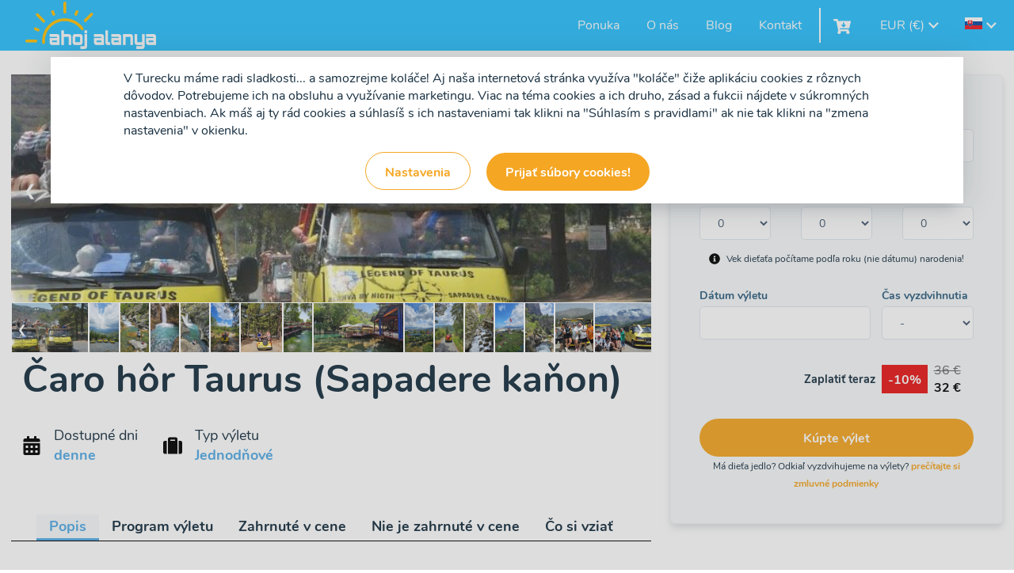

--- FILE ---
content_type: text/html; charset=UTF-8
request_url: https://ahojalanya.sk/caro-hor-taurus-kanon-sapadere
body_size: 13259
content:

<!doctype html>
<html lang="sk">
<head>
	<meta name="robots" content="" />
	<meta http-equiv="Content-Type" content="text/html; charset=UTF-8" />
	<meta charset="utf-8" />
	<title>Sapadere kaňon, Trpasličia jaskyňa, Obed na Dimçay</title>
	<meta name="description" content="V priebehu niekoľkých hodín uvidíte krásy tureckej prírody, ktoré vás očaria" />
	
	<meta name="viewport" content="width=device-width,initial-scale=1" />
	
<meta property="og:url" content="https://ahojalanya.sk/caro-hor-taurus-kanon-sapadere" />
<meta property="og:image" content="https://ahojalanya.sk/assets/tour/68.jpeg" />
<meta property="og:title" content="Čaro hôr Taurus (Sapadere kaňon)" />
<meta property="og:description" content="Zamilujte sa s nami do krásy hôr Taurus!" />
<meta property="og:type" content="article" />

	<link rel="stylesheet" href="/static/css/base.css?v=1763326104" />
    <meta property="og:type" content="website">
    <meta property="og:site_name" content="AlanyaOnline">
    <meta property="og:url" content="https://ahojalanya.sk">
    <meta property="og:title" content="Sapadere kaňon, Trpasličia jaskyňa, Obed na Dimçay">
	<meta property="og:image" content="https://ahojalanya.sk/static/ahoj/apple-touch-icon.png"/>
    <link rel="apple-touch-icon" sizes="180x180" href="/static/ahoj/apple-touch-icon.png">
    <link rel="icon" type="image/png" sizes="32x32" href="/static/ahoj/favicon-32x32.png">
    <link rel="icon" type="image/png" sizes="16x16" href="/static/ahoj/favicon-16x16.png">
    <link rel="manifest" href="/static/ahoj/site.webmanifest">
    <link rel="mask-icon" href="/static/ahoj/safari-pinned-tab.svg" color="#5bbad5">
    <meta name="msapplication-TileColor" content="#fffdee">
    <meta name="theme-color" content="#ffffff"><link rel="alternate" href="https://ahojalanya.cz/kouzlo-hor-taurus-kanon-sapadere" hreflang="cz" />

</head>
<body>
    <div class="body-wrapper">
        
        <header id="header">
            <a href="/" aria-label="Logo"><img alt="logo" class="logo" src="/static/ahoj/logo-white.png" /></a>
            <div class="global-alert"></div>
            <div class="menu-wrapper">
                <input type="checkbox" class="hamburger" id="hamburger-menu" />
                <label class="hamburger" for="hamburger-menu">
                    <div class="hamburger-row"></div>
                    <div class="hamburger-row"></div>
                    <div class="hamburger-row"></div>
                    Menu
                </label>
                <div class="menu"><a href="/vylety" class="">Ponuka</span></a><a href="/o-ahoj-alanya" class="">O nás</span></a><a href="/blog/1" class="">Blog</span></a><a href="/kontakt" class="">Kontakt</span></a>
                    <a class="menu-split c-white" href="/cart"><svg aria-hidden="true" focusable="false" data-prefix="fas" data-icon="cart-arrow-down" class="cart-arrow-down" role="img" xmlns="http://www.w3.org/2000/svg" viewBox="0 0 576 512"><path fill="currentColor" d="M504.717 320H211.572l6.545 32h268.418c15.401 0 26.816 14.301 23.403 29.319l-5.517 24.276C523.112 414.668 536 433.828 536 456c0 31.202-25.519 56.444-56.824 55.994-29.823-.429-54.35-24.631-55.155-54.447-.44-16.287 6.085-31.049 16.803-41.548H231.176C241.553 426.165 248 440.326 248 456c0 31.813-26.528 57.431-58.67 55.938-28.54-1.325-51.751-24.385-53.251-52.917-1.158-22.034 10.436-41.455 28.051-51.586L93.883 64H24C10.745 64 0 53.255 0 40V24C0 10.745 10.745 0 24 0h102.529c11.401 0 21.228 8.021 23.513 19.19L159.208 64H551.99c15.401 0 26.816 14.301 23.403 29.319l-47.273 208C525.637 312.246 515.923 320 504.717 320zM403.029 192H360v-60c0-6.627-5.373-12-12-12h-24c-6.627 0-12 5.373-12 12v60h-43.029c-10.691 0-16.045 12.926-8.485 20.485l67.029 67.029c4.686 4.686 12.284 4.686 16.971 0l67.029-67.029c7.559-7.559 2.205-20.485-8.486-20.485z"></path></svg> </a>
            	</div>
            	<div class="lang-switcher">
            	    <span class="c-white">EUR&nbsp;(€)</span>
            	    <span class="arrow down" style="border-color: white;"></span>
            	    <ul class="lang-switcher-container" style="padding-top:0.5rem;"><li class="lang-switcher">
    <a rel="noindex, nofollow" href="/caro-hor-taurus-kanon-sapadere?currency=USD">USD&nbsp;($)</a>
                </li><li class="lang-switcher">
    <a rel="noindex, nofollow" href="/caro-hor-taurus-kanon-sapadere?currency=GBP">GBP&nbsp;(£)</a>
                </li><li class="lang-switcher">
    <a rel="noindex, nofollow" href="/caro-hor-taurus-kanon-sapadere?currency=TRY">TRY&nbsp;(₺)</a>
                </li></ul>
                </div>
            	<div class="lang-switcher">
            	    <img src="/static/flags/sk.png" alt="sk" />
            	    <span class="arrow down" style="border-color: white;"></span>
            	    <ul class="lang-switcher-container"><li class="lang-switcher" lang="cz"><a href="https://ahojalanya.cz/kouzlo-hor-taurus-kanon-sapadere"><img src="/static/flags/cz.png" alt="CZ" /></a></li><li class="lang-switcher" lang="en"><a href="https://alanyaonlinetrips.com"><img src="/static/flags/en.png" alt="EN" /></a></li>
        	       </ul>
               </div>
           </div>
        </header><div class="header-spacer"></div><div class="errors-dialog" onclick="hideError();"><div class="errors"></div></div><div id="photos-window" class="gallery">
	<div id="photos" class="gallery-content">
	<span id="photos-close" class="close pointer">&times;</span>

<div class="gallery-item">
    <img src="/assets/tour/68.jpeg" alt="bitwy wodne" />
    <div class="numbertext fs-7">1 / 20</div>
</div>

<div class="gallery-item">
    <img src="/assets/tour/75.jpeg" alt="Cabrio Busy" />
    <div class="numbertext fs-7">2 / 20</div>
</div>

<div class="gallery-item">
    <img src="/assets/tour/57.jpeg" alt="Idealne miejsce na sesje fotograficzne" />
    <div class="numbertext fs-7">3 / 20</div>
</div>

<div class="gallery-item">
    <img src="/assets/tour/71.jpeg" alt="Wodospad Kanion Sapadere" />
    <div class="numbertext fs-7">4 / 20</div>
</div>

<div class="gallery-item">
    <img src="/assets/tour/56.jpeg" alt="Kanion Sapadere" />
    <div class="numbertext fs-7">5 / 20</div>
</div>

<div class="gallery-item">
    <img src="/assets/tour/76.jpeg" alt="Jazda cabrio busami" />
    <div class="numbertext fs-7">6 / 20</div>
</div>

<div class="gallery-item">
    <img src="/assets/tour/pgt.jpg" alt="" />
    <div class="numbertext fs-7">7 / 20</div>
</div>

<div class="gallery-item">
    <img src="/assets/tour/77.jpeg" alt="DimCay" />
    <div class="numbertext fs-7">8 / 20</div>
</div>

<div class="gallery-item">
    <img src="/assets/tour/dimcay-ada-piknik33.jpg" alt="" />
    <div class="numbertext fs-7">9 / 20</div>
</div>

<div class="gallery-item">
    <img src="/assets/tour/78.jpeg" alt="Panorama" />
    <div class="numbertext fs-7">10 / 20</div>
</div>

<div class="gallery-item">
    <img src="/assets/tour/79.jpeg" alt="Piękno Gór Taurus" />
    <div class="numbertext fs-7">11 / 20</div>
</div>

<div class="gallery-item">
    <img src="/assets/tour/55.jpeg" alt="Kanion Sapadere kładki" />
    <div class="numbertext fs-7">12 / 20</div>
</div>

<div class="gallery-item">
    <img src="/assets/tour/80.jpeg" alt="Panorama" />
    <div class="numbertext fs-7">13 / 20</div>
</div>

<div class="gallery-item">
    <img src="/assets/tour/81.jpeg" alt="Kanion Sapadere Piękno Gór Taurus" />
    <div class="numbertext fs-7">14 / 20</div>
</div>

<div class="gallery-item">
    <img src="/assets/tour/photo-2024-04-26-13-46-25.jpg" alt="" />
    <div class="numbertext fs-7">15 / 20</div>
</div>

<div class="gallery-item">
    <img src="/assets/tour/photo-2024-05-12-13-09-12.jpg" alt="" />
    <div class="numbertext fs-7">16 / 20</div>
</div>

<div class="gallery-item">
    <img src="/assets/tour/photo-2024-05-05-16-04-49.jpg" alt="" />
    <div class="numbertext fs-7">17 / 20</div>
</div>

<div class="gallery-item">
    <img src="/assets/tour/photo-2024-05-05-16-04-50.jpg" alt="" />
    <div class="numbertext fs-7">18 / 20</div>
</div>

<div class="gallery-item">
    <img src="/assets/tour/photo-2024-05-05-16-04-51.jpg" alt="" />
    <div class="numbertext fs-7">19 / 20</div>
</div>

<div class="gallery-item">
    <img src="/assets/tour/sapadere-kanion-widoki22.jpg" alt="" />
    <div class="numbertext fs-7">20 / 20</div>
</div>
    	<a class="prev prevBig" onclick="prevPhoto()">&#10094;</a>
        <a class="next nextBig" onclick="nextPhoto()">&#10095;</a>
        <div class="gallery-thumbs" id="thumbs">

<div class="gallery-thumb pointer" onclick="showPhoto(0)">
    <img src="/assets/tour/thumb/68.jpeg" alt="bitwy wodne" />
</div>

<div class="gallery-thumb pointer" onclick="showPhoto(1)">
    <img src="/assets/tour/thumb/75.jpeg" alt="Cabrio Busy" />
</div>

<div class="gallery-thumb pointer" onclick="showPhoto(2)">
    <img src="/assets/tour/thumb/57.jpeg" alt="Idealne miejsce na sesje fotograficzne" />
</div>

<div class="gallery-thumb pointer" onclick="showPhoto(3)">
    <img src="/assets/tour/thumb/71.jpeg" alt="Wodospad Kanion Sapadere" />
</div>

<div class="gallery-thumb pointer" onclick="showPhoto(4)">
    <img src="/assets/tour/thumb/56.jpeg" alt="Kanion Sapadere" />
</div>

<div class="gallery-thumb pointer" onclick="showPhoto(5)">
    <img src="/assets/tour/thumb/76.jpeg" alt="Jazda cabrio busami" />
</div>

<div class="gallery-thumb pointer" onclick="showPhoto(6)">
    <img src="/assets/tour/thumb/pgt.jpg" alt="" />
</div>

<div class="gallery-thumb pointer" onclick="showPhoto(7)">
    <img src="/assets/tour/thumb/77.jpeg" alt="DimCay" />
</div>

<div class="gallery-thumb pointer" onclick="showPhoto(8)">
    <img src="/assets/tour/thumb/dimcay-ada-piknik33.jpg" alt="" />
</div>

<div class="gallery-thumb pointer" onclick="showPhoto(9)">
    <img src="/assets/tour/thumb/78.jpeg" alt="Panorama" />
</div>

<div class="gallery-thumb pointer" onclick="showPhoto(10)">
    <img src="/assets/tour/thumb/79.jpeg" alt="Piękno Gór Taurus" />
</div>

<div class="gallery-thumb pointer" onclick="showPhoto(11)">
    <img src="/assets/tour/thumb/55.jpeg" alt="Kanion Sapadere kładki" />
</div>

<div class="gallery-thumb pointer" onclick="showPhoto(12)">
    <img src="/assets/tour/thumb/80.jpeg" alt="Panorama" />
</div>

<div class="gallery-thumb pointer" onclick="showPhoto(13)">
    <img src="/assets/tour/thumb/81.jpeg" alt="Kanion Sapadere Piękno Gór Taurus" />
</div>

<div class="gallery-thumb pointer" onclick="showPhoto(14)">
    <img src="/assets/tour/thumb/photo-2024-04-26-13-46-25.jpg" alt="" />
</div>

<div class="gallery-thumb pointer" onclick="showPhoto(15)">
    <img src="/assets/tour/thumb/photo-2024-05-12-13-09-12.jpg" alt="" />
</div>

<div class="gallery-thumb pointer" onclick="showPhoto(16)">
    <img src="/assets/tour/thumb/photo-2024-05-05-16-04-49.jpg" alt="" />
</div>

<div class="gallery-thumb pointer" onclick="showPhoto(17)">
    <img src="/assets/tour/thumb/photo-2024-05-05-16-04-50.jpg" alt="" />
</div>

<div class="gallery-thumb pointer" onclick="showPhoto(18)">
    <img src="/assets/tour/thumb/photo-2024-05-05-16-04-51.jpg" alt="" />
</div>

<div class="gallery-thumb pointer" onclick="showPhoto(19)">
    <img src="/assets/tour/thumb/sapadere-kanion-widoki22.jpg" alt="" />
</div>
		</div>
	</div>
</div>
<div class="content with-buy-box" style="margin-top:2rem;">
	<div class="content-left">
        <div class="tour-base-details">
            <div class="tour-images-wrapper">
                <div class="tour-image" id="first_image" style="background-image: url('/assets/tour/68.jpeg')">
                    <div class="prev prevBig">&#10094;</div>
                    <div class="next nextBig">&#10095;</div>
                </div>
                <div class="tour-images" id="thumb-images">
                    <img src="/assets/tour/thumb/68.jpeg" onclick="showPhoto(0, true);" /><img src="/assets/tour/thumb/75.jpeg" onclick="showPhoto(1, true);" /><img src="/assets/tour/thumb/57.jpeg" onclick="showPhoto(2, true);" /><img src="/assets/tour/thumb/71.jpeg" onclick="showPhoto(3, true);" /><img src="/assets/tour/thumb/56.jpeg" onclick="showPhoto(4, true);" /><img src="/assets/tour/thumb/76.jpeg" onclick="showPhoto(5, true);" /><img src="/assets/tour/thumb/pgt.jpg" onclick="showPhoto(6, true);" /><img src="/assets/tour/thumb/77.jpeg" onclick="showPhoto(7, true);" /><img src="/assets/tour/thumb/dimcay-ada-piknik33.jpg" onclick="showPhoto(8, true);" /><img src="/assets/tour/thumb/78.jpeg" onclick="showPhoto(9, true);" /><img src="/assets/tour/thumb/79.jpeg" onclick="showPhoto(10, true);" /><img src="/assets/tour/thumb/55.jpeg" onclick="showPhoto(11, true);" /><img src="/assets/tour/thumb/80.jpeg" onclick="showPhoto(12, true);" /><img src="/assets/tour/thumb/81.jpeg" onclick="showPhoto(13, true);" /><img src="/assets/tour/thumb/photo-2024-04-26-13-46-25.jpg" onclick="showPhoto(14, true);" /><img src="/assets/tour/thumb/photo-2024-05-12-13-09-12.jpg" onclick="showPhoto(15, true);" /><img src="/assets/tour/thumb/photo-2024-05-05-16-04-49.jpg" onclick="showPhoto(16, true);" /><img src="/assets/tour/thumb/photo-2024-05-05-16-04-50.jpg" onclick="showPhoto(17, true);" /><img src="/assets/tour/thumb/photo-2024-05-05-16-04-51.jpg" onclick="showPhoto(18, true);" /><img src="/assets/tour/thumb/sapadere-kanion-widoki22.jpg" onclick="showPhoto(19, true);" />                </div>
                <div class="tour-images-buttons">
                    <div class="prev prevSmall" id="prev-image">&#10094;</div>
                    <div class="next nextSmall" id="next-image">&#10095;</div>
                </div>
            </div>
            <div class="tour-short">
                <h1 class="tour-header">Čaro hôr Taurus (Sapadere kaňon)</h1>
                <div class="tour-features">
                                        <div class="tour-feature tour-feature-days">Dostupné dni                        <div>
                        denne                        </div>
                    </div>
                                        <div class="tour-feature tour-feature-category">Typ výletu                        <div><a href="/vylety/jednodnove">Jednodňové</a></div>
                    </div>
                                    </div>
            </div>
        </div>
        <div class="buy-action">
            
    <div class="tour-price-info">
        <div class="tour-price-paynow">Zaplatiť teraz</div>
        <div class="tour-price-discount">-10%</div>
        <div class="tour-price">
            <div class="tour-price-std" id="price_m">36 €</div>
            <div class="tour-price-discounted" id="price_discounted_m">32 €</div>
        </div>
    </div>            <label for="buy-button" class="button-orange" id="buy-button-label">Rezervovať!</label>
        </div>
        <div class="tour-details">
            <input type="radio" name="td-tabs" id="tddesc" checked="checked" />
            <input type="radio" name="td-tabs" id="tdprog" />
            <input type="radio" name="td-tabs" id="tdincl" />
            <input type="radio" name="td-tabs" id="tdexcl" />
            <input type="radio" name="td-tabs" id="tdtota" />
            <div class="tour-details-tabs">
                <label for="tddesc">Popis</label>
                <label for="tdprog">Program výletu</label>
                <label for="tdincl">Zahrnuté v cene</label>
                <label for="tdexcl">Nie je zahrnuté v cene</label>
                <label for="tdtota">Čo si vziať</label>
            </div>
        	<div class="tour-details-content tour-details-0">
<div class="content">&nbsp;</div>
<div class="content">Jeden z na&scaron;ich hitov - <strong>SAPADERE KAŇON</strong> v &uacute;plne novej verzii!</div>
<div class="content">&nbsp;</div>
<div class="content">Vydajte sa s nami na fantastick&yacute; poldenn&yacute; v&yacute;let, na ktorom si vychutn&aacute;te kr&aacute;sy tureckej pr&iacute;rody. Bl&aacute;zniv&aacute; jazda v kabriobusoch po horsk&yacute;ch cest&aacute;ch zabezpeč&iacute; z&aacute;bavu a množstvo vzru&scaron;uj&uacute;cich z&aacute;žitkov!</div>
<div class="content">&nbsp;</div>
<div class="content"><strong><span style="font-size: 18pt;">Ohromuj&uacute;ca panor&aacute;ma mesta</span></strong></div>
<div class="content">&nbsp;</div>
<div class="content">Prv&aacute; zast&aacute;vka bude v&yacute;chodne od Alanye na kopci, ktor&yacute; pon&uacute;ka p&ocirc;sobiv&uacute; panor&aacute;mu mesta. Ide&aacute;lne miesto na fotenie spomienkov&yacute;ch fotografi&iacute;!</div>
<div class="content">&nbsp;</div>
<div class="content"><span style="font-size: 12pt;"><strong><span style="font-size: 18pt;">Ban&aacute;nov&eacute; plant&aacute;že</span></strong></span></div>
<div class="content">&nbsp;</div>
<div class="content">Potom budete pokračovať v ceste popri ban&aacute;nov&yacute;ch plant&aacute;žach. Uvid&iacute;te Turecko, ak&eacute; nepozn&aacute;te - v&scaron;adepr&iacute;tomn&aacute; zeleň ladiaca s tyrkysovou farbou oblohy a mora!</div>
<div class="content">&nbsp;</div>
<div class="content">!</div>
<div class="content">&nbsp;</div>
<div class="content"><span style="font-size: 12pt;"><strong><span style="font-size: 18pt;">Sapadere kaňon</span></strong></span></div>
<div class="content">&nbsp;</div>
<div class="content">&nbsp;</div>
<div class="content">Ďaľ&scaron;&iacute;m miestom, ktor&eacute; v&aacute;s určite zaujme je samozrejme Sapadere kaňon. Je to <strong>mimoriadne pekn&eacute; miesto s vodop&aacute;dmi r&ocirc;znych veľkost&iacute;</strong>. Ten najčarovnej&scaron;&iacute; n&aacute;jdete na konci chodn&iacute;ka z drevenej cca 800 metrovej plo&scaron;iny. Ľudia, ktor&iacute; sa neboja studenej vody, sa m&ocirc;žu ok&uacute;pať, ale pozor, <strong>voda m&aacute;</strong> v najv&auml;č&scaron;&iacute;ch hor&uacute;čav&aacute;ch maxim&aacute;lne <strong>12 stupňov</strong>! Pomerne ned&aacute;vno bola v kaňone otvoren&aacute; vyhliadkov&aacute; plo&scaron;ina. Vedie k nej takmer 400 schodov, a preto je atrakcia určen&aacute; hlavne akt&iacute;vnym ľuďom. Prehliadka kaňonu zaberie približne 1 hodinu.</div>
<div class="content">&nbsp;</div>
<div class="content"><span style="font-size: 12pt;"><strong><span style="font-size: 18pt;">Obed na Dim&ccedil;ay</span></strong></span></div>
<div class="content">&nbsp;</div>
<div class="content">Sme si ist&iacute;, že čerstv&yacute; vzduch vyčist&iacute; aspoň na chv&iacute;ľu va&scaron;u myseľ a taktiež povzbud&iacute; va&scaron;u chuť do jedla a vďaka tomu si budete m&ocirc;cť spokojne vychutnať miestne jedl&aacute;. O to viac, že sa bude obed pod&aacute;vať v re&scaron;t&aacute;ur&aacute;ci&iacute; na plo&scaron;in&aacute;ch na <strong>piknikovej rieke</strong> Dim, ktor&aacute; pon&uacute;ka mimoriadnu atmosf&eacute;ru a poskytuje &uacute;ľavu od hor&uacute;čav.</div>
<div class="content">&nbsp;</div>
<div class="content">Jedlo sa konč&iacute; okolo 14:30 hod.</div>
<div class="content">&nbsp;</div>
<div class="content">Keďže cesta prebieha v minibusoch, m&aacute;te teda neobmedzen&eacute; možnosti obdivovať okolit&uacute; pr&iacute;rodu a veľa kr&aacute;snych miest len za p&aacute;r hod&iacute;n. V&yacute;let pote&scaron;&iacute; v&scaron;etky vekov&eacute; kateg&oacute;rie.</div>
<div class="content">&nbsp;</div>
<div class="content">&nbsp;</div>
<div class="content">&nbsp;</div>
<div class="content"><span style="font-size: 12pt;"><strong>Ahoj Alanya</strong> - najlep&scaron;ie v&yacute;lety, za najrozumnej&scaron;ie ceny!</span></div>
</div>
        	<div class="tour-details-content tour-program">
<div class="content">
<ul>
<li class="content" style="text-align: left;">Odber z hotelov</li>
<li class="content" style="text-align: left;">Prest&aacute;vka na panor&aacute;me</li>
<li class="content" style="text-align: left;">Cesta popri ban&aacute;nov&yacute;ch plant&aacute;žach</li>
<li class="content" style="text-align: left;">Sapadere kaňon (prech&aacute;dzka po platforme dlhej 800m, pre odv&aacute;žnych aj k&uacute;panie)</li>
<li class="content" style="text-align: left;">N&aacute;v&scaron;teva jaskyne &scaron;kriatkov&nbsp;</li>
<li class="content" style="text-align: left;">Obed na Dim&ccedil;ay</li>
<li class="content" style="text-align: left;">N&aacute;vrat do hotelov</li>
</ul>
</div>
</div>
        	<div class="tour-details-content tour-includes">
<div class="content">
<ul>
<li class="content">Transfer</li>
<li class="content">Poistenie</li>
<li class="content">Obed</li>
<li class="content">Vstup do Sapadere kaňonu</li>
</ul>
</div>
</div>
        	<div class="tour-details-content tour-excludes">
<div class="content">
<ul>
<li class="content">Suven&iacute;ry</li>
<li class="content">N&aacute;poje</li>
<li class="content">Vstup do jaskyne (3&euro;)</li>
</ul>
</div>
</div>
        	<div class="tour-details-content tour-to-take">
<div class="content">
<ul>
<li class="content">Plavky</li>
<li class="content">Uter&aacute;k</li>
<li class="content">Pevn&aacute; obuv alebo sand&aacute;le</li>
<li class="content">Peniaze</li>
</ul>
</div>
</div>
        	<div class="tour-details-content tour-notes">
        		<div>Poznámky</div>
        		
<div class="content">&nbsp;</div>
<div class="content"><span style="font-size: 14pt;"><strong>D&ocirc;ležit&eacute; inform&aacute;cie:</strong></span></div>
<ul>
<li class="content">Turisti zo Side bud&uacute; z hotelov odobran&iacute; transferom a v Alanyi prest&uacute;pia do kabriobusov.</li>
</ul>
        	</div>
        </div>
    </div>
    <input type="checkbox" class="buy-button layer-bg-button" id="buy-button" />
	<div class="layer-bg"></div>
    <div class="buy-box-wrapper" id="buy-box">
		<label for="buy-button" class="buy-button-x"><svg aria-hidden="true" focusable="false" data-prefix="fas" data-icon="times-circle" class="svg-inline--fa fa-times-circle fa-w-16" role="img" xmlns="http://www.w3.org/2000/svg" viewBox="0 0 512 512"><path fill="currentColor" d="M256 8C119 8 8 119 8 256s111 248 248 248 248-111 248-248S393 8 256 8zm121.6 313.1c4.7 4.7 4.7 12.3 0 17L338 377.6c-4.7 4.7-12.3 4.7-17 0L256 312l-65.1 65.6c-4.7 4.7-12.3 4.7-17 0L134.4 338c-4.7-4.7-4.7-12.3 0-17l65.6-65-65.6-65.1c-4.7-4.7-4.7-12.3 0-17l39.6-39.6c4.7-4.7 12.3-4.7 17 0l65 65.7 65.1-65.6c4.7-4.7 12.3-4.7 17 0l39.6 39.6c4.7 4.7 4.7 12.3 0 17L312 256l65.6 65.1z"></path></svg></label>
		<div class="buy-box">
<script type="text/javascript"><!--
var tourKey = 4261265;
//--></script>
<div class="hidden" id="hotel-required-msg">
    <div class="field-required-alert">Zadajte hotel, z ktorého vás vyzdvihneme na výlet, aby ste videli dostupné termíny, ceny a časy stretnutí.</div>
</div><form autocomplete="off" action="/api/add_tour" method="post" novalidate="novalidate">
	<input type="hidden" name="p_id" value="4264505">
    <div class="buy-box-label">Nemôžete nájsť svoj hotel? <a href="mailto:ahojalanya@gmail.com">Kontaktujte nás.</a></div>
    <div class="search-hotel">
        <input class="buy-box-input max" value="" id="hotel-name" type="text" required="required" placeholder="Zadajte názov vášho hotela" />
        <div class="search" id="hotels"></div>
        <div class="buy-box-label c-darkblue normal" id="region-name"></div>
        <div class="buy-box-label display-none c-red" id="tour-not-available">Výlet nie je dostupný z vybraného regiónu.</div>
    </div>
	<input type="hidden" id="hotel_id" name="hotel_id" value="" />
	<input type="hidden" id="region_ident" name="region_ident" value="" />
    <div class="buy-box-persons" id="persons">

        <div class="buy-box-person">
            <div class="buy-box-label">dospelý (+13)</div>
            <select data-hotel-required="x" class="recalculate-price" name="person_4265062" required><option value="0">0</option><option value="1">1</option><option value="2">2</option><option value="3">3</option><option value="4">4</option><option value="5">5</option><option value="6">6</option><option value="7">7</option><option value="8">8</option><option value="9">9</option><option value="10">10</option><option value="11">11</option><option value="12">12</option><option value="13">13</option><option value="14">14</option><option value="15">15</option><option value="16">16</option><option value="17">17</option><option value="18">18</option><option value="19">19</option><option value="20">20</option><option value="21">21</option><option value="22">22</option><option value="23">23</option><option value="24">24</option><option value="25">25</option><option value="26">26</option><option value="27">27</option><option value="28">28</option><option value="29">29</option><option value="30">30</option>
            </select>
        </div>
        <div class="buy-box-person">
            <div class="buy-box-label">dieťa (4-12)</div>
            <select data-hotel-required="x" class="recalculate-price" name="person_4265074" ><option value="0">0</option><option value="1">1</option><option value="2">2</option><option value="3">3</option><option value="4">4</option><option value="5">5</option><option value="6">6</option><option value="7">7</option><option value="8">8</option><option value="9">9</option><option value="10">10</option><option value="11">11</option><option value="12">12</option><option value="13">13</option><option value="14">14</option><option value="15">15</option><option value="16">16</option><option value="17">17</option><option value="18">18</option><option value="19">19</option><option value="20">20</option><option value="21">21</option><option value="22">22</option><option value="23">23</option><option value="24">24</option><option value="25">25</option><option value="26">26</option><option value="27">27</option><option value="28">28</option><option value="29">29</option><option value="30">30</option>
            </select>
        </div>
        <div class="buy-box-person">
            <div class="buy-box-label">dojča (0-3)</div>
            <select data-hotel-required="x" class="recalculate-price" name="person_4265086" ><option value="0">0</option><option value="1">1</option><option value="2">2</option><option value="3">3</option><option value="4">4</option><option value="5">5</option><option value="6">6</option><option value="7">7</option><option value="8">8</option><option value="9">9</option><option value="10">10</option><option value="11">11</option><option value="12">12</option><option value="13">13</option><option value="14">14</option><option value="15">15</option><option value="16">16</option><option value="17">17</option><option value="18">18</option><option value="19">19</option><option value="20">20</option><option value="21">21</option><option value="22">22</option><option value="23">23</option><option value="24">24</option><option value="25">25</option><option value="26">26</option><option value="27">27</option><option value="28">28</option><option value="29">29</option><option value="30">30</option>
            </select>
        </div>
	</div><div class="center">
        <div class="buy-box-pln-info fs-7 modal-content" >
            Vek dieťaťa počítame podľa roku (nie dátumu) narodenia!
        </div>
    </div>
    <div class="buy-box-pickup">
        <div class="buy-box-date">
    		<div class="buy-box-label">Dátum výletu</div>
    		<input data-hotel-required="x" class="buy-box-input show-calendar" id="pickup_date" type="text" data-format="d M, w" data-field="date" name="date_show" required
    		        data-ranges="" data-ranges-11946="2023-06-10;2027-01-03;1,2,3,4,5,6,7;08:45" data-ranges-11950="2023-06-10;2027-01-03;1,2,3,4,5,6,7;08:15" data-ranges-11953="2023-06-10;2027-01-03;1,3,5;07:15" data-ranges-11956="2023-06-10;2027-01-03;1,3,5;07:20" data-ranges-11962="2023-06-10;2027-01-03;1,2,3,4,5,6,7;09:30" data-ranges-11961="2023-06-10;2027-01-03;1,2,3,4,5,6,7;09:10" data-ranges-11959="2023-06-10;2027-01-03;1,2,3,4,5,6,7;09:00" data-ranges-11952="2023-06-10;2027-01-03;1,3,5;07:40" data-ranges-11958="2023-06-10;2027-01-03;1,2,3,4,5,6,7;08:50" data-ranges-11949="2023-06-10;2027-01-03;1,2,3,4,5,6,7;08:30" data-ranges-11963="2023-06-10;2027-01-03;1,3,5;07:25" data-ranges-11947="2023-06-10;2027-01-03;1,2,3,4,5,6,7;09:20" data-ranges-11960="2023-06-10;2027-01-03;1,2,3,4,5,6,7;09:00" data-ranges-11951="2023-06-10;2027-01-03;1,2,3,4,5,6,7;08:00" data-ranges-11948="2023-06-10;2027-01-03;1,3,5;07:30" data-ranges-208342="2023-06-10;2027-01-03;1,3,5;07:35" data-ranges-11964="2023-06-10;2027-01-03;1,3,5;07:35" data-ranges-11965="2023-06-10;2027-01-03;1,2,3,4,5,6,7;08:20"
	                data-excludes=""
                    data-includes=""
                    data-min-advance="0" />
    		<input type="hidden" id="date" name="date">
        </div>
		<div class="buy-box-time">
			<div class="buy-box-label">Čas vyzdvihnutia</div>
            <select name="pickup" data-hotel-required="x" required id="pickup">
                <option value="-">-</option>
			</select>
		</div>
	</div>
    <div class="tour-price-info">
        <div class="tour-price-paynow">Zaplatiť teraz</div>
        <div class="tour-price-discount">-10%</div>
        <div class="tour-price">
            <div class="tour-price-std" id="price">36 €</div>
            <div class="tour-price-discounted" id="price_discounted">32 €</div>
        </div>
    </div><div class="center">
        <button type="submit" class="button-orange">Kúpte výlet</button>
        <a href="/zmluvne-podmienky" class="fs-7 modal-link">Má dieťa jedlo? Odkiaľ vyzdvihujeme na výlety? <span class="c-orange bold">prečítajte si zmluvné podmienky</span></a>
    </div></form>		</div>
	</div>
</div>
<div class="content">
    <div class="h1">Iní turisti tiež nakúpili</div>
</div>
<div class="tour-carts one-row-carts">

<a class="tour-cart" href="/vylet/delfin-show-sealanya.xhtml">
    <div class="cart-img">
        <div class="img"><img src="/assets/tour/list/dolphins-1939069-960-720.jpg" alt="" /></div>
	    <div class="stickers"><div class="sticker">SLOVENSKÝ SPRIEVODCA</div>
        </div>
    </div>
    <div class="tour-name c-grey-blue">Delfín show </div><div class="tour-days">Utorok, Piatok, Nedeľa</div><div class="tour-categories">Poldenný</div>
    <div class="tour-price-info">
        <div class="tour-price-paynow">Zaplať teraz z</div>
        <div class="tour-price-discount">-8%</div>
        <div class="tour-price">
            <div class="tour-price-std">37 €</div>
            <div class="tour-price-discounted">34 €</div>
        </div>
    </div></a>
<a class="tour-cart" href="/zeleny-kanon-a-bazar-manavgat">
    <div class="cart-img">
        <div class="img"><img src="/assets/tour/list/zielony-kanion-lodz-rejs.jpeg" alt="" /></div>
	    <div class="stickers"><div class="sticker">BESTSELLER</div><br /><div class="sticker">SLOVENSKÝ SPRIEVODCA</div>
        </div>
    </div>
    <div class="tour-name c-grey-blue">Zelený kaňon a bazár Manavgat</div><div class="tour-days">Pondelok, Štvrtok, Sobota</div><div class="tour-categories">Jednodňové</div>
    <div class="tour-price-info">
        <div class="tour-price-paynow">Zaplať teraz z</div>
        <div class="tour-price-discount">-8%</div>
        <div class="tour-price">
            <div class="tour-price-std">49 €</div>
            <div class="tour-price-discounted">45 €</div>
        </div>
    </div></a>
<a class="tour-cart" href="/vylety/alanya-city-tour.xhtml">
    <div class="cart-img">
        <div class="img"><img src="/assets/tour/list/alanya-city-czerwona-wieza.jpg" alt="" /></div>
	    <div class="stickers"><div class="sticker">BESTSELLER</div><br /><div class="sticker">SLOVENSKÝ SPRIEVODCA</div>
        </div>
    </div>
    <div class="tour-name c-grey-blue">Alanya City Tour a turecký bazár</div><div class="tour-days">Pondelok, Štvrtok, Sobota</div><div class="tour-categories">Jednodňové</div>
    <div class="tour-price-info">
        <div class="tour-price-paynow">Zaplať teraz z</div>
        <div class="tour-price-discount">-6%</div>
        <div class="tour-price">
            <div class="tour-price-std">45 €</div>
            <div class="tour-price-discounted">42 €</div>
        </div>
    </div></a>
<a class="tour-cart" href="/vylet/sidemanavgat.xhtml">
    <div class="cart-img">
        <div class="img"><img src="/assets/tour/list/rzeka-manavgat-istock178.jpg" alt="rejs rzeka manavgat" /></div>
	    <div class="stickers"><div class="sticker">SLOVENSKÝ SPRIEVODCA</div>
        </div>
    </div>
    <div class="tour-name c-grey-blue">Side Manavgat</div><div class="tour-days">Streda, Nedeľa</div><div class="tour-categories">Jednodňové</div>
    <div class="tour-price-info">
        <div class="tour-price-paynow">Zaplať teraz z</div>
        <div class="tour-price-discount">-10%</div>
        <div class="tour-price">
            <div class="tour-price-std">39 €</div>
            <div class="tour-price-discounted">35 €</div>
        </div>
    </div></a></div>
</div>
<footer>
	<div class="content footer">
    	<div class="footer-col">
	    	<p>
<a href="/tours">Ponuka</a><a href="/o-ahoj-alanya">O nás</a><a href="/blog/1">Blog</a><a href="/otazky-odpovede">Otázky & Odpovede</a><a href="/zmluvne-podmienky">Podmienky</a><a href="/ochrana-udajov">Ochrana osobných údajov</a></p></div><div class="footer-col"><p><span >Extra služby</span><a href="/okruzne-vylety">Okružné výlety</a><a href="/sukromne-vylety">Súkromné výlety</a><a href="/skupina-servis">Skupinové služby</a><a href="/letisko-transfer">Letiskový transfer</a><a href="/login">Agents</a>			</p>
		</div>
		<div class="footer-col-separator"></div>
    	
<div class="content">
<div class="footer-col">
<p><span style="color: #8e44ad;">ASI TURIZM Travel Agency License No: A 7283<br /><br />Kontakt</span></p>
<p><span style="color: #8e44ad;">Telefon kom i SMS.: </span><br /><span style="color: #8e44ad;"><a style="color: #8e44ad;" href="tel:0090551 051 6024" rel="nofollow">(+90) 551 051 6024 </a></span></p>
<p><span style="color: #8e44ad;">E-mail: ahojalanya@gmail.com</span></p>
</div>
<div class="footer-col">
<p><span style="color: #8e44ad;">Adres</span></p>
<p><span style="color: #8e44ad;">Saray Mah. Hacı Hamdioğlu Sk.<span style="color: #8e44ad; display: inline !important;">Kale Apt. 23/1</span></span><span style="color: #8e44ad;">07 400 Alanya ANTALYA<span style="font-size: inherit; display: inline !important;"><br /><br /></span></span></p>
<p><span style="color: #8e44ad;">Online platby spracov&aacute;va poľsk&aacute; spoločnosť<br />TUR-TUR Agata Bromberek Uyar<br />IČO: 777 232 32 73</span></p>
</div>
</div>
    	<div class="footer-col-separator"></div>
    	<div class="footer-col footer-social">
    		<p>Viac o nás:</p>
    		<div class="social-icons">
    			<a href="https://www.facebook.com/ahojalanya07" target="_blank" aria-label="facebook">
    				<img alt="fb" src="[data-uri]" />
    			</a>
    			<a href="https://www.instagram.com/ahojalanya" target="_blank" aria-label="instagram">
    				<img alt="insta" src="[data-uri]" />
    			</a>
    		</div>
            <div class="mb-3">
                    <img src="/static/images/payments/pay-with-iyzico.png" alt="pay with iyzico" />
                        </div>
        </div>
    </div>
</footer>
<div class="bg-white mt-1 center mb-1" style="overflow-x: hidden"><img src="/static/images/payments/pay-with-iyzico-methods.png" alt="pay with iyzico methods" /></div>
<div class="google_rich_snippets" style="display: none;">
	<div itemscope itemtype="https://schema.org/Organization" style="display: none;">
		<link itemprop="url" href="https://ahojalanya.sk" />
		<link itemprop="logo" href="https://ahojalanya.sk/assets/logo-os.png" />
	</div>
	<div itemscope itemtype="https://schema.org/Organization" style="display: none;">
		<link itemprop="url" href="https://ahojalanya.sk" />
		<a itemprop="sameAs" href="https://www.facebook.com/ahojalanya07"></a>
		<a itemprop="sameAs" href="https://www.instagram.com/ahojalanya"></a>
        	</div>
	<div itemscope itemtype="https://schema.org/WebSite" style="display: none;">
		<div itemprop="name" content="AlanyaOnline Sapadere kaňon, Trpasličia jaskyňa, Obed na Dimçay"></div>
		<link itemprop="url" href="https://ahojalanya.sk/caro-hor-taurus-kanon-sapadere" rel="canonical" />
	</div>
</div>
<script src="/static/js/xhr.js?v=1763326104"></script>
<script type="text/javascript">
var api_search_hotel_path = '/api/search_hotel';
var api_cart_path = '/api/cart';
var api_count_price_path = '/api/count_price';
var api_search_query_path = '/api/search_query';
</script>
<script type="text/javascript">var months = [];months.push('Január');months.push('Február');months.push('Marec');months.push('Apríl');months.push('Máj');months.push('Jún');months.push('Júl');months.push('August');months.push('September');months.push('Október');months.push('November');months.push('December');var weekdays = [];weekdays.push('Pon');weekdays.push('Uto');weekdays.push('Str');weekdays.push('Štv');weekdays.push('Pia');weekdays.push('Sob');weekdays.push('Ned');weekdays.push('Pondelok');weekdays.push('Utorok');weekdays.push('Streda');weekdays.push('Štvrtok');weekdays.push('Piatok');weekdays.push('Sobota');weekdays.push('Nedeľa');var msg_close = "Zatvoriť";var msg_clean = "Vyčistiť";</script><script src="/static/js/common.js?v=1763326104"></script>
<script src="/static/js/front.js?v=1763326104"></script>
<script src="/static/js/hotels.js?v=1763326104"></script>
<script src="/static/js/tour.js?v=1763326104"></script>
<script src="/static/js/gallery.js?v=1763326104"></script>
<script src="/static/js/calendar.js?v=1763326104"></script>
<div class="layerBG" style="display:block;" id="layerBG"></div><div class="staticWindow bg-white shadow">
    <div class="content mb-1 mt-1">
    <div class="smaller-content mb-1">V Turecku m&aacute;me radi sladkosti... a samozrejme kol&aacute;če! Aj na&scaron;a internetov&aacute; str&aacute;nka využ&iacute;va "kol&aacute;če" čiže aplik&aacute;ciu cookies z r&ocirc;znych d&ocirc;vodov. Potrebujeme ich na obsluhu a využ&iacute;vanie marketingu. Viac na t&eacute;ma cookies a ich druho, z&aacute;sad a fukcii n&aacute;jdete v s&uacute;kromn&yacute;ch nastavenbiach. Ak m&aacute;&scaron; aj ty r&aacute;d cookies a s&uacute;hlas&iacute;&scaron; s ich nastaveniami tak klikni na "S&uacute;hlas&iacute;m s pravidlami" ak nie tak klikni na "zmena nastavenia" v okienku.</div>
        <div class="center">
            <form action="/api/cookies" method="post" id="cookies-setup-form" style="display: none;">
                <table class="centered mb-2">
                <tr>
                    <td class="left"></td>
                    <td class="checkbox"><label class="styled"><input type="checkbox" class="styled" checked disabled name="t" value="true" /><span class="checkmark"></span></label></td>
                </tr><tr>
                    <td class="left"></td>
                    <td class="checkbox"><label class="styled"><input type="checkbox" class="styled" name="t" value="true" /><span class="checkmark"></span></label></td>
                </tr><tr>
                    <td class="left"></td>
                    <td class="checkbox"><label class="styled"><input type="checkbox" class="styled" name="g" value="true" /><span class="checkmark"></span></label></td>
                </tr><tr>
                    <td class="left"></td>
                    <td class="checkbox"><label class="styled"><input type="checkbox" class="styled" name="f" value="true" /><span class="checkmark"></span></label></td>
                </tr>
                </table>
                <button name="save" class="button-white mr-1" type="submit">Save</button>
                <button class="button-orange" name="accept" type="submit">Prijať súbory cookies!</button>
            </form>
            <form action="/api/cookies" method="post" id="cookies-form">
                <input type="hidden" name="all" value="true" />
                <button name="setup" class="button-white mr-1" type="submit" onclick="setupCookies(); return false;">Nastavenia</button>
                <button class="button-orange" name="accept" type="submit">Prijať súbory cookies!</button>
            </form>
        </div>
    </div>
</div>
</body>
</html>


--- FILE ---
content_type: application/javascript; charset=utf-8
request_url: https://ahojalanya.sk/static/js/calendar.js?v=1763326104
body_size: 2976
content:
var date_regexp = new RegExp("^(\\d{4})-0?(\\d+)-0?(\\d+)");

//////////////////////////////////////////////////////////////////////////////////////
//

var WIDTH = 350;
var dataInput = null;
var calendar = null;
var calendarBG = null;
var table = null;
var cdate = null;
var selecteddate = null;

function prevYear() {
    cdate = new Date(cdate.getFullYear() - 1, cdate.getMonth(), 1);
    calendar.appendChild(drawCalendar());
}
function prevMonth() {
    cdate = new Date(cdate.getFullYear(), cdate.getMonth() - 1, 1);
    calendar.appendChild(drawCalendar());
}

function nextMonth() {
    cdate = new Date(cdate.getFullYear(), cdate.getMonth() + 1, 1);
    calendar.appendChild(drawCalendar());
}
function nextYear() {
    cdate = new Date(cdate.getFullYear() + 1, cdate.getMonth(), 1);
    calendar.appendChild(drawCalendar());
}

var checkToday = true;

function getTimes(date) {
    var shRanges = [];
    if (! dataInput.hasAttribute('data-ranges')) {
        if (! dataInput.hasAttribute('data-future-only')) {
            return '';
        }
    } else {
        var tmp = dataInput.getAttribute('data-ranges');
        shRanges = tmp.split(';');
    }
    var today = new Date();
    today = new Date(today.getFullYear(), today.getMonth(), today.getDate());
    if (checkToday && date < today) {
        return false;
    }

    if (dataInput.hasAttribute('data-min-advance')) {
        var minDiff = parseInt(dataInput.getAttribute('data-min-advance'));
        if (minDiff > 0) {
            var hoursDiff = Math.floor((date.getTime() - today.getTime()) / (1000 * 60 * 60));
            if (hoursDiff < minDiff) {
                return false;
            }
        }
    }
    if (dataInput.hasAttribute('data-future-only')) {
        return '';
    }

    var dom = date.getDate();
    var month = date.getMonth() + 1;
    var dateOnly = date.getFullYear() + '-' + (month < 10 ? '0' + month : month) + '-' + (dom < 10 ? '0' + dom : dom);
    var day = date.getDay();

    if (day == 0) {
        day = 7;
    }
    var shExcludes = '';
    if (dataInput.hasAttribute('data-excludes')) {
        shExcludes = dataInput.getAttribute('data-excludes');
    }
    let region = dataInput.form.querySelector('#region_ident');
    if (region !== null) {
        region = region.value;
    } else {
        region = 0;
    }
    if (shExcludes.indexOf(dateOnly + 'x') > -1 || shExcludes.indexOf(dateOnly + 'r' + region) > -1) {
        return false;
    }
    var shIncludes = '';
    if (dataInput.hasAttribute('data-includes')) {
        shIncludes = dataInput.getAttribute('data-includes');
    }
    for (var i = 0; i < shRanges.length; i += 4) {
        if (dateOnly >= shRanges[i] && dateOnly < shRanges[i + 1] &&
                (shRanges[i + 2].indexOf(day) > -1 || shIncludes.indexOf(dateOnly + 'x') > -1
                || shIncludes.indexOf(dateOnly + 'r' + region) > -1)) {
            return shRanges[i + 3];
        }
    }
    return false;
}

function drawCalendar() {
    var todayDate = new Date();
    if (table != null) {
        calendar.removeChild(table);
        table = null;
    }
    table = document.createElement("table");
    var tbody = document.createElement("tbody");
    table.appendChild(tbody);
    tbody.appendChild(getMonths());
    tbody.appendChild(getWeekdays());
    var tmpDate = new Date(cdate.getFullYear(), cdate.getMonth(), 0);
    tmpDate.setDate(tmpDate.getDate() - tmpDate.getDay() + 1);
    var formattedDate = formatDate(tmpDate);
    var tr;
    var td;
    var i = 0;
    var classNameBG = "";
    var className = "";
    while ((tmpDate.getDay() != 1) || (i < 7) || (tmpDate.getMonth() == cdate.getMonth())) {
        if (tmpDate.getDay() == 1) {
            tr = document.createElement("tr");
            tbody.appendChild(tr);
        }
        td = document.createElement("td");
        tr.appendChild(td);
        switch(tmpDate.getDay()) {
        case 0:
            className = "date-sunday";
            break;
        case 6:
            className = "date-saturday";
            break;
        default :
            className = "date-weekday";
            break;
        }
        if ((todayDate.getFullYear() == tmpDate.getFullYear()) && (todayDate.getMonth() == tmpDate.getMonth()) && (todayDate.getDate() == tmpDate.getDate())) {
            className = className + " date-today";
        }
        if ((selecteddate != null) && (selecteddate.getFullYear() == tmpDate.getFullYear()) && (selecteddate.getMonth() == tmpDate.getMonth()) && (selecteddate.getDate() == tmpDate.getDate())) {
            className = className + " date-selected";
        }
        var times = getTimes(tmpDate);
        if (times === false) {
            td.innerHTML = '<button class="' + className + '" disabled="disabled">' + tmpDate.getDate() + '</button>';
        } else if (times !== '') {
            td.innerHTML = '<button class="' + className + ' c-blue bold" onclick="selectDate(\'' + formattedDate + '\', \'' + times + '\');">' + tmpDate.getDate() + '</button>';
        } else {
            td.innerHTML = '<button class="' + className + ' c-blue bold" onclick="selectDate(\'' + formattedDate + '\');">' + tmpDate.getDate() + '</button>';
        }
        td.className = "center cal" + classNameBG;
        tmpDate.setDate(tmpDate.getDate() + 1);
        formattedDate = formatDate(tmpDate);
        i++;
    }
    tbody.appendChild(getClose());
    return table;
}

function formatDate(d) {
    var f = d.getFullYear() + "-";
    if ((d.getMonth() + 1) < 10) {
        f = f + "0";
    }
    f = f + (d.getMonth() + 1) + "-";
    if (d.getDate() < 10) {
        f = f + "0";
    }
    f = f + d.getDate();
    return f;
}

function formatNiceDate(d, f) {
    let m = date_regexp.exec(d);
    if (m == null) {
        return '';
    } else {
        let formatted = '';
        let day = (new Date(m[1], parseInt(m[2]) - 1, m[3])).getDay() - 1;
        if (day < 0) {
            day = 6;
        }
        for (let i = 0; i < f.length; i++) {
            switch(f[i]) {
                case 'y':formatted += m[1]; break;
                case 'n':if (parseInt(m[2]) < 10) {formatted += '0';}
                case 'm':formatted += m[2]; break;
                case 'e':if (parseInt(m[3]) < 10) {formatted += '0';}
                case 'd':formatted += m[3]; break;
                case 'M':formatted += months[parseInt(m[2] - 1)]; break;
                case 'w':formatted += weekdays[day + 7]; break;
                default:formatted += f[i]; break;
            }

        }
        return formatted;
    }
}
function selectDate(d, times) {
    if (times !== undefined && times !== '' && typeof setupPickups === "function") {
        setupPickups(times, dataInput.form);
    }
    if (dataInput.hasAttribute('data-field')) {
        var e = document.getElementById(dataInput.getAttribute('data-field'));
        if (e != undefined) {
            e.value = d;
        }
    }
    dataInput.setAttribute('data-value', d);
    if (dataInput.hasAttribute('data-format')) {//y, m, n, M, d, e
        let f = dataInput.getAttribute('data-format');
        dataInput.value = formatNiceDate(d, f);
    } else {
        dataInput.value = d;
    }
    hideCalendar();
}

function getWeekdays() {
    var tr = document.createElement("tr");
    for (i = 0; i < 7; i++) {
        var td = document.createElement("td");
        tr.appendChild(td);
        td.className = "weekday";
        td.innerHTML = weekdays[i];
    }
    return tr;
}

function getMonths() {
    var tr = document.createElement("tr");
    var td = document.createElement("td");
    tr.appendChild(td);
    td.style.textAlign = "center";
    td.setAttribute("colspan", 2);
    td.colSpan = 2;
    td.innerHTML = '<button onclick="prevYear();">&lt;&lt;</button> <button onclick="prevMonth();">&lt;</button>';
    td = document.createElement("td");
    tr.appendChild(td);
    td.setAttribute("colspan", 3);
    td.colSpan = 3;
    td.className = "lc center";
    td.innerHTML = months[cdate.getMonth()] + "&nbsp;" + cdate.getFullYear();
    td = document.createElement("td");
    tr.appendChild(td);
    td.style.textAlign = "center";
    td.setAttribute("colspan", 2);
    td.colSpan = 2;
    td.innerHTML = '<button onclick="nextMonth();">&gt;</button> <button onclick="nextYear();">&gt;&gt;</button>';
    return tr;
}

function getClose() {
    var tr = document.createElement("tr");
    var td = document.createElement("td");
    tr.appendChild(td);
    td.className = "calendar-buttons";
    td.setAttribute("colspan", 7);
    td.colSpan = 7;
    td.innerHTML = '<button class="data" onclick="hideCalendar();">' + msg_close + '</button>&nbsp;&nbsp;<button class="data" onclick="selectDate(\'\')">' + msg_clean + '</button>';
    return tr;
}

function isFixed(e) {
    while (e != null) {
        var s = window.getComputedStyle(e);
        if (s.position == 'fixed') {
            return true;
        }
        e = e.parentElement;
    }
    return false;
}
function getOffsetTop(e) {
    var offsetTop = e.offsetTop;
    var parent = e.offsetParent;
    while (parent != null) {
        offsetTop = offsetTop + parent.offsetTop;
        parent = parent.offsetParent;
    }
    return offsetTop;
}

function getOffsetLeft(e) {
    var offsetLeft = e.offsetLeft;
    var parent = e.offsetParent;
    while (parent != null) {
        offsetLeft = offsetLeft + parent.offsetLeft;
        parent = parent.offsetParent;
    }
    return offsetLeft;
}

var hideCalendarBG = false;

function showCalendar(ev) {
    let el = ev.currentTarget;
    let id = 'calendar';
    if (calendar != null) {
        var e = document.getElementById(id);
        if (e != undefined) {
            console.log('removing remaining calendar');
            e.parentElement.removeChild(e);
        }
        calendar = null;
        table = null;
        cdate = null;
    }
    if (el.hasAttribute('data-calendar')) {
        dataInput = document.getElementById(el.getAttribute('data-calendar'));
    } else {
        dataInput = el;
    }
    let body = document.getElementsByTagName("body")[0];
    let layer = document.getElementById("layerBG");
    if (layer == undefined) {
        layer = document.createElement('div');
        layer.setAttribute('id', 'layerBG');
        layer.className = 'layerBG';
        layer.addEventListener('click', hideCalendar);
        body.appendChild(layer);
        hideCalendarBG = true;
    } else if (layer.style.display == 'none') {
        layer.style.display = "block";
        hideCalendarBG = true;
    }
    calendar = document.createElement("div");
    calendar.setAttribute('id', id);
    body.appendChild(calendar);
    calendar.className = "calendar";
    let inputValue;
    if (dataInput.hasAttribute('data-value')) {
        inputValue = dataInput.getAttribute('data-value');
    } else {
        inputValue = dataInput.value;
    }
    let m = date_regexp.exec(inputValue);
    if (m == null) {
        cdate = new Date();
    } else {
        cdate = new Date(m[1], parseInt(m[2]) - 1, m[3]);
        selecteddate = cdate;
    }
    calendar.appendChild(drawCalendar());
    positionCalendar(el, calendar);
    modalIds.push(id);
    showLayer(id);
    ev.stopPropagation();
    ev.preventDefault();
    el.blur();
}

function positionCalendar(el, calendar) {
    var space = 25;
    var offsetTop;
    var offsetLeft;
    if (isFixed(el)) {
        offsetTop = space;
        offsetLeft = space;
        calendar.style.position = 'fixed';
    } else {
        var cs = window.getComputedStyle(calendar);
        offsetTop = getOffsetTop(el);
        offsetLeft = getOffsetLeft(el) - parseInt(cs.width);
        if (offsetLeft < 0) {
            offsetLeft = space;
        }
        var scroll = (window.pageYOffset || document.documentElement.scrollTop);
        var calendarHeight = parseInt(cs.height);
        var windowHeight = getWindowHeight();
        if (offsetTop + calendarHeight > windowHeight + scroll) {
            offsetTop = windowHeight + scroll - calendarHeight - space;
            if (offsetTop < 0) {
                offsetTop = space;
            }
        }
    }
    with (calendar.style) {
        top = offsetTop + 'px';
        left = offsetLeft + 'px';
    }
}
function hideCalendar(ev) {
    if (calendar != null) {
        if (ev == undefined || ev.type == 'keyup' && ev.keyCode == KEY_CODE_ESCAPE || ev.type == 'click') {
            hideModal('calendar');
            calendar = null;
            cdate = null;
            table = null;
            dataInput = null;
        }
    }
}

function initCalendar() {
    let elements = document.getElementsByClassName('show-calendar');
    for (let i = 0; i < elements.length; i++) {
        elements[i].addEventListener('click', showCalendar);
        if (! elements[i].hasAttribute('data-calendar')) {
            elements[i].addEventListener('focus', showCalendar);
            if (elements[i].hasAttribute('data-field')) {
                let field = document.getElementById(elements[i].getAttribute('data-field'));
                if (field && field.value) {
                    elements[i].value = formatNiceDate(field.value, elements[i].getAttribute('data-format'));
                }
            }
        }
    }
}

window.addEventListener('load', initCalendar);
window.addEventListener('keyup', hideCalendar);


--- FILE ---
content_type: application/javascript; charset=utf-8
request_url: https://ahojalanya.sk/static/js/front.js?v=1763326104
body_size: 273
content:

function initModals() {
    var elements = document.getElementsByClassName('modal-link');
    if (elements != undefined) {
        for(var i = 0; i < elements.length; i++) {
            elements[i].addEventListener('click', function(ev) {
                ev = ev || window.event;
                sendModalRequest(this.href, 'text');
                console.log(this.href);
                ev.preventDefault();});
        }
    }

    elements = document.querySelectorAll('.modal-content');
    if (elements !== null) {
        for(let i = 0; i < elements.length; i++) {
            let content = elements[i].querySelector('div.hidden');
            if (content !== null) {
                elements[i].addEventListener('click', function(ev) {
                    drawModal('modal-content-' + i, content.innerHTML, true);
                    ev.preventDefault();});
            }
        }
    }
}

window.addEventListener('load', initModals);


--- FILE ---
content_type: application/javascript; charset=utf-8
request_url: https://ahojalanya.sk/static/js/common.js?v=1763326104
body_size: 3801
content:
///////////////////////////////////////////////////////////////
var KEY_CODE_ARROW_UP = 38;
var KEY_CODE_ARROW_DOWN = 40;
var KEY_CODE_ARROW_LEFT = 37;
var KEY_CODE_ARROW_RIGHT = 39;
var KEY_CODE_ENTER = 13;
var KEY_CODE_ESCAPE = 27;

function showPage(url) {
    if (url.indexOf('/') == 0) {
        window.location.assign(window.location.protocol + '//' + window.location.hostname + url);
    } else {
        window.location.assign(url);
    }
}
///////////////////////////////////////////////////////////////
function setFocus(id) {
    var e = document.getElementById(id);
    if (e != undefined) {
        e.focus();
    }
}

function reloadPage(request) {
    if (request.readyState == XMLHttpRequest.DONE) {
        if (request.status == 200) {
            location.reload();
        }
    }
}
///////////////////////////////////////////////////////////////
function round(value, decimals) {
    return Number(Math.round(value + 'e' + decimals) + 'e-' + decimals);
}

///////////////////////////////////////////////////////////////
var modalIds = [];

function sendModalRequest() {//url, id, data
    let requestArgs = Array.prototype.slice.call(arguments);
    requestArgs.splice(2, 0, 'modal');
    //console.log(requestArgs);
    sendRequest.apply(null, [showModal].concat(requestArgs));
}
function drawModal(id, content, autoSize) {
    let e = document.getElementById(id);
    if (e != null) {
        e.innerHTML = content;
        if (e.style.display === 'none') {
            e.style.display = 'block';
        }
    } else {
        e = document.createElement("div");
        let body = document.getElementsByTagName("body")[0];
        body.appendChild(e);
        e.className = 'modalWindow bg-white';
        e.innerHTML = content;
        e.id = id;
        if (autoSize !== undefined) {
            e.style.width = 'auto';
            e.style.minWidth = '60%';
            e.style.maxWidth = '95%';
            e.style.minHeight = '40%';
            e.style.height = 'auto';
        } else if (id === 'text') {
            e.style.height = '90%';
            e.style.overflowY = 'scroll';
        }

        positionModalWindow(e, modalIds.length);
        modalIds.push(id);
        showLayer(id);
    }
    let elements = e.querySelectorAll('.show-calendar');
    for (let i = 0; i < elements.length; i++) {
        elements[i].addEventListener('click', showCalendar);
    }
    makeDragged(id, id + 'hand');
}
function showModal(request, id, autoSize) {
    if (request.readyState === XMLHttpRequest.DONE) {
        let r = request.getResponseHeader('X-xhr');
        if (r != null) {
            if (r === 'reload') {
                location.reload(true);
            } else {
                var oldLocation = location.href.replace('#[^#]*$', '');
                var newLocation = r.replace('#[^#]*$', '');
                if (oldLocation === newLocation) {
                    location.reload(true);
                } else {
                    location.href = r;
                }
            }
        } else if (request.status === 200) {
            drawModal(id, request.responseText, autoSize);
        }
        let body = document.getElementsByTagName("body")[0];
        body.style.cursor = "auto";
    }
}

function hideModal(modalId) {
    if (modalIds.length > 0) {
        let id = null;
        if (modalId !== undefined && modalId != null) {
            let idx = modalIds.indexOf(modalId);
            if (idx > -1) {
                modalIds.splice(idx, 1);
                id = modalId;
            }
        } else {
            id = modalIds.pop();
        }
        if (id != null) {
            let e = document.getElementById(id);
            if (e != null) {
                let body = document.getElementsByTagName("body")[0];
                body.removeChild(e);
            }
        }
    } else {
        location.reload();
    }
    hideLayer();
}

function getWindowWidth() {
    return window.innerWidth || document.documentElement.clientWidth || document.body.clientWidth;
}

function getWindowHeight() {
    return window.innerHeight || document.documentElement.clientHeight || document.body.clientHeight;
}

function positionModalWindow(e, offset) {
    var scroll = (window.pageYOffset || document.documentElement.scrollTop) + 40 + (offset * 20);
    e.style.top = scroll + 'px';
    var x = getWindowWidth();
    x = (x - e.clientWidth) / 2 + (offset * 20);
    e.style.left = x + 'px';
    e.style.marginTop = '0';
    e.style.marginLeft = '0';
}

function getMousePosition(e) {
// if(e.pageX || e.pageY) {
// return {x:e.pageX, y:e.pageY};
// }
// return {x:e.clientX + document.body.scrollLeft +
// document.documentElement.scrollLeft,
// y:e.clientY + document.body.scrollTop + document.documentElement.scrollTop};
    return {x:e.screenX, y:e.screenY};
}

function getOffsetTop(item) {
    var offsetTop = item.offsetTop;
    var parent = item.offsetParent;
    while (parent != null) {
        offsetTop = offsetTop + parent.offsetTop;
        parent = parent.offsetParent;
    }
    return offsetTop;
}

function getOffsetLeft(item) {
    var offsetLeft = item.offsetLeft;
    var parent = item.offsetParent;
    while (parent != null) {
        offsetLeft = offsetLeft + parent.offsetLeft;
        parent = parent.offsetParent;
    }
    return offsetLeft;
}

function updateDiv(request, id) {
    if (request.readyState == XMLHttpRequest.DONE && request.status == 200) {
        var e = document.getElementById(id);
        if (e != undefined) {
            e.innerHTML = request.responseText;
            if (modalIds.indexOf(id) > -1) {
                makeDragged(id, id + 'hand');
            }
        }
    }
}
//////////////////////////////////////////////////////////////////////
// drag & drop
var draggedObject = undefined;

function getPosition(item) {
    var left = getOffsetLeft(item);
    var top  = getOffsetTop(item);
    return {x:left, y:top};
}

var mouseOffset = null;

function getMouseOffset(item, ev) {
    ev = ev || window.event;
    var itemPos = getPosition(item);
    var mousePos = getMousePosition(ev);
    return {x:mousePos.x - itemPos.x, y:mousePos.y - itemPos.y};
}

function mouseMove(ev) {
    ev = ev || window.event;
    var mousePos = getMousePosition(ev);
    if (draggedObject != undefined && mouseOffset != undefined) {
        var y = mousePos.y - mouseOffset.y;
        if (y < 1) {
            y = 1;
        }
        draggedObject.style.top = y + "px";
        draggedObject.style.left = (mousePos.x - mouseOffset.x) + "px";
        return false;
    }
}
function mouseUp() {
    draggedObject = null;
}
function makeDragged(id, idHand) {
    var item = document.getElementById(id);
    var itemHand = document.getElementById(idHand);
    if (itemHand != undefined && item != undefined) {
        itemHand.onmousedown = function(ev) {
            draggedObject = document.getElementById(id);
            mouseOffset = getMouseOffset(draggedObject, ev);
            return false;
        }
        document.addEventListener("mouseup", mouseUp);
        document.addEventListener("mousemove", mouseMove);
    }
}
//////////////////////////////////////////////////////////////////////
var layerContentId = [];
function hideLayer() {
    if (layerContentId.length > 0) {
        var content = layerContentId.pop();
        for (var i = 0; i < content.length; i++) {
            l = document.getElementById(content[i]);
            if (l != undefined) {
                l.style.display = "none";
            }
        }
    }
    if (layerContentId.length == 0) {
        var l = document.getElementById("layerBG");
        if (l != undefined) {
            l.style.display = "none";
        }
    }
}
function showLayer() {
    var l = document.getElementById("layerBG");
    if (l != undefined) {
        l.style.display = "block";
    }
    var es = [];
    for (var i = 0; i < arguments.length; i++) {
        e = document.getElementById(arguments[i]);
        if (e != undefined) {
            es.push(arguments[i]);
            e.style.display = 'block';
        }
    }
    if (es.length > 0) {
        layerContentId.push(es);
    }
}

//////////////////////////////////////////////////////////////////////
function getSelectedValue(select) {
    if (select != undefined) {
        return select.options[select.selectedIndex].value;
    }
    return null;
}

function validateForm(els) {
    var errorcount = 0;
    for (var i = 0; i < els.length; i++) {
        if (! els[i].validity.valid) {
            console.log(els[i], 'invalid');
            errorcount++;
        }
    }
    return errorcount == 0;
}

function submitForm(f, id, callback) {
    var els = f.elements;
    if (!validateForm(els)) {
        console.log('invalid');
    }
    var data = "";
    var name;
    var value;
    for (var i = 0; i < els.length; i++) {
        name = els[i].name;
        value = null;
        switch (els[i].nodeName) {
            case 'SELECT':
                value = getSelectedValue(els[i]);
                break;
            case 'INPUT':
                switch(els[i].type) {
                    case 'text':
                    case 'date':
                    case 'hidden':
                    case 'number':
                    case 'password':
                        value = els[i].value;
                        break;
                    case 'checkbox':
                    case 'radio':
                        if (els[i].checked) {
                            value = els[i].value;
                        }
                        break;
                    case 'submit':
                        value = 'true';
                        break;
                }
                break;
            case 'TEXTAREA':
                value = els[i].value;
                break;
        }
        if (value != null) {
            data += '&' + name + '=' + encodeURIComponent(value);
        }
    }
    if (f.method == undefined || f.method.toUpperCase() == 'POST') {
        if (callback != undefined) {
            sendRequest(callback, f.action, id, null, data);
        } else {
            sendModalRequest(f.action, id, data);
        }
    } else if (callback != undefined) {
        sendRequest(callback, f.action + '?' + data.substr(1), id);
    } else {
        sendModalRequest(f.action + '?' + data.substr(1), id);
    }
    return false;
}

function sendDelete(path, id, confirmMessage) {
    if (window.confirm(confirmMessage)) {
        sendModalRequest(path, id, '##DELETE##');
    }
}

function hideModalOnEsc(ev) {
    if (ev.keyCode == KEY_CODE_ESCAPE) {
        if (modalIds.length > 0) {
            hideModal();
        }
    }
}

function stopEvents(e) {
    if (!e) var e = window.event;
    e.stopImmediatePropagation();//event.preventDefault();
}

//////////////////////////////////////////////////////////////////////
function addClassName(el, name) {
    if (el != undefined && el != null) {
        if (el.className == undefined || el.className == '') {
            el.className = name;
        } else if (el.className.indexOf(name) == -1) {
            el.className = el.className + ' ' + name;
        }
    }
}
function addClassNameList(els, name) {
    for(var i = 0; i < els.length; i++) {
        addClassName(els[i], name);
    }
}

function removeClassName(el, name) {
    if (el) {
        var r = new RegExp('\\b' + name + '\\b');
        if (r.test(el.className)) {
            el.className = el.className.replace(name, ' ').replace('  ', ' ').trim();
        }
    }
}
//////////////////////////////////////////////////////////////////////
function showHideOptions(ev) {
    ev = ev || window.event;
    var e = ev.currentTarget;
    var options = e.nextElementSibling;
    var a = e.lastElementChild;
    if (a.src.indexOf('-up-') > -1) {
        a.src = a.src.replace('-up-', '-down-');
        options.style.maxHeight = 0;
    } else {
        a.src = a.src.replace('-down-', '-up-');
        options.style.maxHeight = options.scrollHeight + 'px';
    }
}

function initShowHide() {
    let options = document.getElementsByClassName('show-hide');
    for (let i = 0; i < options.length; i++) {
        options[i].addEventListener('click', showHideOptions);
    }
}
//////////////////////////////////////////////////////////////////////
function showError(m) {
    showLayer();
    let errorBox = document.querySelector('div.errors-dialog div.errors');
    if (errorBox != null) {
        errorBox.innerHTML = '<div class="lh5">' + m + '</div>';
        errorBox.parentElement.style.display = 'flex';
        modalIds.push('errors-dialog');
    }
}
function hideError() {
    hideLayer();
    let errorBox = document.querySelector('div.errors-dialog');
    if (errorBox != null) {
        errorBox.style.display = 'none';
    }
}
//////////////////////////////////////////////////////////////////////
function setupCookies() {
    // console.log('setupCookies');
    let f = document.getElementById("cookies-form");
    if (f !== undefined) {
        f.style.display = 'none';
        f = document.getElementById("cookies-setup-form");
        if (f !== undefined) {
            f.style.display = 'block';
        }
    }
}
//////////////////////////////////////////////////////////////////////
var headerOffset = 0;
function initHeader() {
    let header = document.getElementById("header");
    // console.log('initShowHide', header);
    if (header !== null) {
        headerOffset = header.offsetTop;
        // console.log('scroll - header offset', headerOffset);
        window.onscroll = function() {
            // console.log('scroll', window.pageYOffset);
            if (window.pageYOffset > headerOffset) {
                header.classList.add('sticky');
            } else {
                header.classList.remove('sticky');
            }
        }
    }
}
//////////////////////////////////////////////////////////////////////
const TIMEOUT_MODAL_ID = 'timeoutModal';
let timeoutInterval = null;
function showTimeout() {
    let timeoutDate = null;
    if (document.cookie) {
        document.cookie.split(';').forEach(function(c) {
            if (c.trim().startsWith("timeout=")) {
                timeoutDate = parseInt(c.replaceAll(/[^0-9]/g, ''));
            }
        })
    }
    if (timeoutDate !== null) {
        let diff = timeoutDate - Math.floor(Date.now() / 1000);
        if (diff < 0) {
            if (timeoutInterval !== null) {
                clearInterval(timeoutInterval);
            }
            drawModal(TIMEOUT_MODAL_ID, document.getElementById('timer4571').innerHTML);
        } else if (diff < 240) {
            let seconds = Math.floor(diff % 60);
            let minutes = Math.floor(diff / 60);
            let out = minutes + ':' + ('' + seconds).padStart(2, '0');
            drawModal(TIMEOUT_MODAL_ID, document.getElementById('timer4561').innerHTML);
            document.getElementById(TIMEOUT_MODAL_ID).querySelector("[data-timer]").innerHTML = out;
        } else if (document.getElementById(TIMEOUT_MODAL_ID)) {
            hideModal(TIMEOUT_MODAL_ID);
        }
    }
}
function cancelTimer() {
    if (timeoutInterval !== null) {
        clearInterval(timeoutInterval);
    }
    hideModal(TIMEOUT_MODAL_ID);
}
function getTimeoutCookie() {
    let now = Date.now();
    if (document.getElementById('timer4561')) {
        console.log('getTimeoutCookie');
        sendRequest(function (r) {
            if (timeoutInterval !== null) {
                clearInterval(timeoutInterval);
            }
            if (r.readyState === XMLHttpRequest.DONE && r.status === 200 && r.responseText === 'ok') {
                timeoutInterval = setInterval(showTimeout, 999);
                console.log('timeoutInterval');
            }
        }, '/api/ts?ts=' + Math.round(now / 1000));
    }
}
window.addEventListener('load', initHeader);
window.addEventListener('load', getTimeoutCookie);
